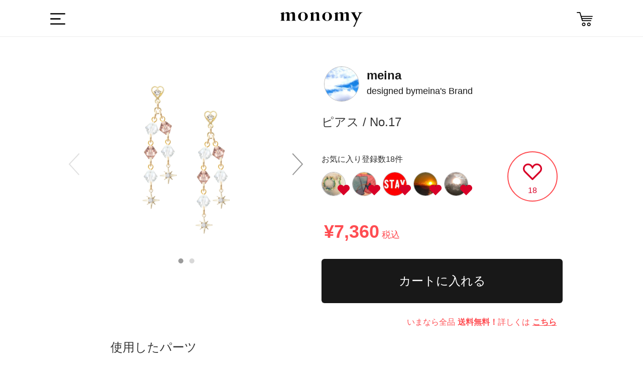

--- FILE ---
content_type: text/html; charset=utf-8
request_url: https://monomy.co/shop/items/4078597
body_size: 8689
content:
<!DOCTYPE html><html class="macintosh" lang="ja"><head><meta content="width=device-width,initial-scale=1.0,user-scalable=no" name="viewport" /><meta content="text/html; charset=UTF-8" http-equiv="Content-Type" /><title>meina&#39;s Brand / No. 17 | monomy the SHOP</title>
<meta name="description" content="monomy the SHOPは、スマホ用アプリ「monomy」で製作されたオリジナルアクセサリーのギャラリー&amp;オンラインショップです。">
<meta name="keywords" content="サービス, monomy, モノミー, アプリ, ec, ハンドメイド, アクセサリー, モノづくり">
<meta property="og:url" content="https://monomy.co/shop/items/4078597">
<meta property="og:description" content="monomy the SHOPは、スマホ用アプリ「monomy」で製作されたオリジナルアクセサリーのギャラリー&amp;オンラインショップです。">
<meta property="og:site_name" content="monomy the SHOP">
<meta property="og:type" content="article">
<meta property="og:image" content="https://d21p3uw9d97ep6.cloudfront.net/samples/images/004/078/597/large/dc8e58a61ccf5a95ea7285d0504a34fd87f71b19.png?1648899212">
<meta name="twitter:card" content="app">
<meta name="twitter:app:name:iphone" content="monomy">
<meta name="twitter:app:name:ipad" content="monomy">
<meta name="twitter:app:id:iphone" content="1002859550">
<meta name="twitter:app:id:ipad" content="1002859550">
<meta name="twitter:app:url:iphone" content="monomy://accessory/show/?id=4078597">
<meta name="twitter:app:url:ipad" content="monomy://accessory/show/?id=4078597">
<meta name="twitter:site" content="@monomy_">
<meta name="twitter:title" content="monomy the SHOP">
<meta name="twitter:description" content="monomy the SHOPは、スマホ用アプリ「monomy」で製作されたオリジナルアクセサリーのギャラリー&amp;オンラインショップです。">
<meta name="twitter:image" content="https://d21p3uw9d97ep6.cloudfront.net/samples/images/004/078/597/large/dc8e58a61ccf5a95ea7285d0504a34fd87f71b19.png?1648899212">
<meta property="al:ios:url" content="monomy://accessory/show/?id=4078597">
<meta property="al:ios:app_store_id" content="1002859550">
<meta property="al:ios:app_name" content="monomy">
<meta name="apple-itunes-app" content="app-id=1002859550, app-argument=monomy://accessory/show/?id=4078597">
<meta name="image" content="https://d21p3uw9d97ep6.cloudfront.net/samples/images/004/078/597/large/dc8e58a61ccf5a95ea7285d0504a34fd87f71b19.png?1648899212"><meta name="csrf-param" content="authenticity_token" />
<meta name="csrf-token" content="VqcyJPjnNW0KQQpnF5uZjfgrhrPFDIbm9CZFmOIVOoISXwPlsu4pCuAK0qiY9J/f3PLwzV/I9WzftXygGSefJA==" /><link rel="shortcut icon" type="image/x-icon" href="/assets/favicon-9dc79580276842a045398234a38fc4e3be4fe68f91c427edb2b55969ff09ae13.ico" /><link rel="stylesheet" media="all" href="/assets/ec-c67d458645fed36ac9a9c0bd978bcf4f4b0c71ca6fdc5f5330c941d5507ec33c.css" /><script src="/assets/ec-a66d1c166b055b632389a257cd13645c59024d76900305952d44607c1b560ad2.js"></script><script>
    var dataLayer = dataLayer || [];
    dataLayer.push({
        'uid': null,
        'type': null,
        'gender': null,
        'age': null
    });
</script></head><body class="drawer drawer--left items show items-show" data-action="show" data-controller="Items"><!-- Google Tag Manager -->
<noscript><iframe src="//www.googletagmanager.com/ns.html?id=GTM-5M8BMH"
height="0" width="0" style="display:none;visibility:hidden"></iframe></noscript>
<script>(function(w,d,s,l,i){w[l]=w[l]||[];w[l].push({'gtm.start':
new Date().getTime(),event:'gtm.js'});var f=d.getElementsByTagName(s)[0],
j=d.createElement(s),dl=l!='dataLayer'?'&l='+l:'';j.async=true;j.src=
'//www.googletagmanager.com/gtm.js?id='+i+dl;f.parentNode.insertBefore(j,f);
})(window,document,'script','dataLayer','GTM-5M8BMH');</script>
<!-- End Google Tag Manager -->
<div class="header"><div class="header_main wrapper Grid Grid--center"><div class="dropdown"><label class="btn-dropdown" for="dropdown-1"><i class="i-humb"></i></label><input class="drawer-toggle drawer-hamburger" type="checkbox" id="dropdown-1" aria-hidden="true" style="display: none;"><label class="dropdown-overlay" for="dropdown-1"></label></div><div class="header_logo"><a class="m-logo" href="/shop"><i class="i-logo"></i></a></div><div class="header_list"><!--<div class="header_item"><div id="search-menu-button" class="header_item header_item_search"><i class="i-search"></i></div></div>--><a href="/shop/carts"><div class="header_item header_item_cart"><i class="i-cart"></i></div></a></div></div></div><div class="container"><div class="content"><div class="wrapper"></div><div class="l-main"><div class="page-detail"><div class="wrapper Grid mid-Grid--full"><div class="detail_items Grid-cell Grid sample-detail"><div class="detail_item-photoL Grid-cell"><div class="l-camp m24 sm-m32"><div class="sample-image-carousel"><div class="slick-arrow-next"><i class="i-arrow-right"></i></div><div class="slick-arrow-prev"><i class="i-arrow-left"></i></div><div class="sample-images-slide"><div class="sample-image-table"><div class="sample-image-cell"><img src="https://d21p3uw9d97ep6.cloudfront.net/samples/images/004/078/597/large/dc8e58a61ccf5a95ea7285d0504a34fd87f71b19.png?1648899212" /></div></div><div class="sample-image-table"><div class="sample-image-cell"><img src="https://d21p3uw9d97ep6.cloudfront.net/sample_images/images/003/452/572/large/abc0faccdd4137a5d1f363cc28fc0f447a225457.jpg?1648899217" /></div></div></div></div></div></div></div><div class="detail_info items"><div class="Grid-cell sample-brand"><div class="user cf"><div class="user_icon_wrap"><a href="/shop/brands/245221"><img class="user_icon" src="https://d21p3uw9d97ep6.cloudfront.net/users/profile_icons/000/245/221/medium/5d998c50c06b985a497fb3320312253a61d514ad.jpg?1651543415" /></a></div><div class="sample-designer-info"><a href="/shop/brands/245221"><div class="header-brand-name"><span>meina</span></div><div class="header-user-name"><span class="designed-by">designed by</span>meina&#39;s Brand</div></a></a></div></div></div><div class="Grid-cell sample-name-wrapper"><span class="sample-name">ピアス / No.17</span></div><div class="Grid mid-Grid--full sample-like"><div class="like-user-list"><h4>お気に入り登録数18件</h4><ul><li><a href="/shop/brands/241983"><div class="user_icon_wrap"><img class="user_icon" src="https://d21p3uw9d97ep6.cloudfront.net/users/profile_icons/000/241/983/thumb/f8613fc94f70f7f8433363003207df21d3312592.jpg?1667255337" /><i class="i-heart"></i></div></a></li><li><a href="/shop/brands/34358"><div class="user_icon_wrap"><img class="user_icon" src="https://d21p3uw9d97ep6.cloudfront.net/users/profile_icons/000/034/358/thumb/2d3b81534499fcd627410d8fd449037d2060fb34.png?1492154784" /><i class="i-heart"></i></div></a></li><li><a href="/shop/brands/239794"><div class="user_icon_wrap"><img class="user_icon" src="https://d21p3uw9d97ep6.cloudfront.net/users/profile_icons/000/239/794/thumb/e5584e232d644956d8d064833273e9ac63049020.jpg?1633651457" /><i class="i-heart"></i></div></a></li><li><a href="/shop/brands/241117"><div class="user_icon_wrap"><img class="user_icon" src="https://d21p3uw9d97ep6.cloudfront.net/users/profile_icons/000/241/117/thumb/64d7591e1fbb0407de6813a755b142e484b9a9de.jpg?1636675539" /><i class="i-heart"></i></div></a></li><li><a href="/shop/brands/244977"><div class="user_icon_wrap"><img class="user_icon" src="https://d21p3uw9d97ep6.cloudfront.net/users/profile_icons/000/244/977/thumb/6da13852cb7ce39b3a9c66633c96dde2e25c31e6.png?1647708483" /><i class="i-heart"></i></div></a></li></ul></div><div class="like-container"><a href="javascript:void(0);" class="like-button item_like_box" data-sample-id="4078597" style="display: none;"><i class="i-heart"></i></a><a href="javascript:void(0);" class="unlike-button item_like_box" data-sample-id="4078597" style="display: block;"><i class="i-heart-off"></i></a><span class="item_like_box__like_count">18</span></div></div><div class="Grid-cell sample-name-wrapper"><span class="price off">¥7,360<span class="tax">税込</span></span></div><div class="wrapper Grid mid-Grid--full sample-purchase"><div class="btn-wrapper"><form action="/shop/items" accept-charset="UTF-8" method="post"><input name="utf8" type="hidden" value="&#x2713;" /><input type="hidden" name="authenticity_token" value="4RwVz6cpBzCuJDTXZzrvxMua9qiucc4/a3AGl6LXngBAkFRSEf29BSlhvxvyh65Y+Q11qYF27/dUpxyGfsIMDg==" /><input type="hidden" name="id" id="id" value="4078597" /><input type="hidden" name="quantity" id="quantity" value="1" /><input type="submit" name="commit" value="カートに入れる" data-disable-with="送信中..." class="purchase-button btn-dark" /></form></div><p class="warn">いまなら全品<span class="emphasis">送料無料！</span>詳しくは<a class="link" href="http://www.monomy.co/app_contents/campaign/camp-freeshipping/index.html">こちら</a></p></div></div><div class="wrapper Grid mid-Grid--full sample-parts"><h4>使用したパーツ</h4><div class="parts-list-slide-wrapper"><ul class="parts-list-slide"><li><div class="parts-image-table parts-image-wrapper"><div class="parts-image-cell"><img class="parts-image" src="https://d21p3uw9d97ep6.cloudfront.net/parts/images/000/000/913/medium/5156ded22550fe0cb7373ea6c57daaa5895e126c.png?1487668934" /></div></div><div><span class="count">x2</span></div><div><span class="price"><i class="i-yen"></i>¥780</span></div></li><li><div class="parts-image-table parts-image-wrapper"><div class="parts-image-cell"><img class="parts-image" src="https://d21p3uw9d97ep6.cloudfront.net/parts/images/000/000/365/medium/1c4d19a21ddbe11f682ef7ce29a8070420c89bf9.png?1490235110" /></div></div><div><span class="count">x6</span></div><div><span class="price"><i class="i-yen"></i>¥1,680</span></div></li><li><div class="parts-image-table parts-image-wrapper"><div class="parts-image-cell"><img class="parts-image" src="https://d21p3uw9d97ep6.cloudfront.net/parts/images/000/000/358/medium/00578b7f543f16bd878b623f0af956790024c4f1.png?1490235359" /></div></div><div><span class="count">x4</span></div><div><span class="price"><i class="i-yen"></i>¥1,120</span></div></li><li><div class="parts-image-table parts-image-wrapper"><div class="parts-image-cell"><img class="parts-image" src="https://d21p3uw9d97ep6.cloudfront.net/parts/images/000/001/302/medium/aaeb8378adaa6cdc8692809aaf5303fc506314dd.png?1536197304" /></div></div><div><span class="count">x2</span></div><div><span class="price"><i class="i-yen"></i>¥100</span></div></li><li><div class="parts-image-table parts-image-wrapper"><div class="parts-image-cell"><img class="parts-image" src="https://d21p3uw9d97ep6.cloudfront.net/parts/images/000/002/572/medium/436a2bfd6c7365a4a9f6bcf5927b8a49298eb0c3.png?1515733896" /></div></div><div><span class="count">x4</span></div><div><span class="price"><i class="i-yen"></i>¥3,680</span></div></li></ul></div></div><div class="wrapper Grid mid-Grid--full sample-info"><h4>アイテム詳細</h4><ul class="sample-info-wrapper"><li class="table"><div class="t-cell title">生産元</div><div class="t-cell">株式会社FUN UP</div></li><li class="table"><div class="t-cell title">発送目安</div><div class="t-cell">決済が完了した日から1〜3週間を目安に発送します。 ご注文内容によっては延期する場合がございます。 その際はこちらからご連絡をさせて頂きます。</div></li><li class="table"><div class="t-cell title">この商品のキーワード</div><div class="t-cell item-keywords"><a href="/shop/items?part_tag=pierce">ピアス</a><a href="/shop/items?part_tag=gold">金</a><a href="/shop/items?part_tag=star">星</a><a href="/shop/items?part_tag=swarovski">スワロフスキー</a><a href="/shop/items?part_tag=beads">ビーズ</a><a href="/shop/items?part_tag=glitter">キラキラ</a><a href="/shop/items?part_tag=party">パーティ</a><a href="/shop/items?part_tag=wedding">結婚式</a><a href="/shop/items?part_tag=white">白</a><a href="/shop/items?part_tag=Crystal">クリスタル</a><a href="/shop/items?part_tag=pink">ピンク</a><a href="/shop/items?part_tag=clear">クリア</a><a href="/shop/items?part_tag=purple">紫</a><a href="/shop/items?part_tag=rhinestone">ラインストーン</a><a href="/shop/items?part_tag=heart">ハート</a><a href="/shop/items?part_tag=titanium">チタン</a><a href="/shop/items?part_tag=middleparts">中間パーツ</a><a href="/shop/items?part_tag=parts_connector">接続パーツ</a><a href="/shop/items?part_tag=parts">パーツ</a><a href="/shop/items?part_tag=brass">真鍮</a><a href="/shop/items?part_tag=circle">丸</a><a href="/shop/items?part_tag=rhombus">ひし形</a><a href="/shop/items?part_tag=allergie">アレルギー対応</a><a href="/shop/items?part_tag=gold">ゴールド</a><a href="/shop/items?part_tag=charm">チャーム</a></div></li></ul></div><div id="share-buttons" class="wrapper Grid mid-Grid--full sample-share"><h4>Share</h4><div class="share-button-wrapper"><a href="https://twitter.com/share?text=meina%27s+Brand+%2F+No.+17+monomy+the+SHOP%E3%81%AF%E3%80%81%E3%82%B9%E3%83%9E%E3%83%9B%E7%94%A8%E3%82%A2%E3%83%97%E3%83%AA%E3%80%8Cmonomy%E3%80%8D%E3%81%A7%E8%A3%BD%E4%BD%9C%E3%81%95%E3%82%8C%E3%81%9F%E3%82%AA%E3%83%AA%E3%82%B8%E3%83%8A%E3%83%AB%E3%82%A2%E3%82%AF%E3%82%BB%E3%82%B5%E3%83%AA%E3%83%BC%E3%81%AE%E3%82%AE%E3%83%A3%E3%83%A9%E3%83%AA%E3%83%BC%26%E3%82%AA%E3%83%B3%E3%83%A9%E3%82%A4%E3%83%B3%E3%82%B7%E3%83%A7%E3%83%83%E3%83%97%E3%81%A7%E3%81%99%E3%80%82&amp;url=https%3A%2F%2Fmonomy.co%2Fshop%2Fitems%2F4078597"><i class="share-large-button i-share-twitter"></i></a><a href="https://www.facebook.com/sharer/sharer.php?u=https://monomy.co/shop/items/4078597"><i class="share-large-button i-share-facebook"></i></a></div></div></div><div class="Grid-cell recommend"><div class="sub_title">ピアスのおすすめアイテム</div><ul class="Grid Grid--top Grid--gutters Grid--1of3 sm-Grid--1of2 items"><li class="Grid-cell item"><div class="item-content"><a class="item_link" data-scheme="monomy://accessory/show/?id=4527502" href="/shop/items/4527502"><ul class="item_images"><li class="item_image js-item-image"><img onload="resizeItemImage(this)" src="https://d21p3uw9d97ep6.cloudfront.net/samples/images/004/527/502/large/d57f164299945579d531000323d26d15e621dcb1.png?1768573910" /></li></ul></a><div class="item_info_1 cf"><div class="prices"><i class="i-new"></i></div><span class="price">¥2,820</span></div><div class="item_info_2"><div class="user"><a data-scheme="monomy://user/show/?id=310238" href="/shop/brands/310238"><img class="user_icon" src="https://d21p3uw9d97ep6.cloudfront.net/users/profile_icons/000/310/238/thumb/0c7e5b370d8105a5a1b4e58e206946cc2c293b2f.png?1768625936" /><span class="user_name">Rire.</span></a></div></div><ul class="item_state_list cf"><li class="item_state"><div class="like-container"><a href="javascript:void(0);" class="like-button item_like_box" data-sample-id="4527502" style="display: none;"><i class="i-heart"></i></a><a href="javascript:void(0);" class="unlike-button item_like_box" data-sample-id="4527502" style="display: block;"><i class="i-heart-off"></i></a><span class="item_like_box__like_count">24</span></div></li></ul></div></li><li class="Grid-cell item"><div class="item-content"><a class="item_link" data-scheme="monomy://accessory/show/?id=4527533" href="/shop/items/4527533"><ul class="item_images"><li class="item_image js-item-image"><img onload="resizeItemImage(this)" src="https://d21p3uw9d97ep6.cloudfront.net/samples/images/004/527/533/large/01bfa5075b7f19780a3870d833165b8fe0d4bb81.png?1768585852" /></li></ul></a><div class="item_info_1 cf"><div class="prices"><i class="i-new"></i></div><span class="price">¥3,100</span></div><div class="item_info_2"><div class="user"><a data-scheme="monomy://user/show/?id=310214" href="/shop/brands/310214"><img class="user_icon" src="https://d21p3uw9d97ep6.cloudfront.net/users/profile_icons/000/310/214/thumb/647dbc6ec5a77c4b8468aac23c0d9bb104dae8f0.jpg?1768614152" /><span class="user_name">miku.24wihtro7pink</span></a></div></div><ul class="item_state_list cf"><li class="item_state"><div class="like-container"><a href="javascript:void(0);" class="like-button item_like_box" data-sample-id="4527533" style="display: none;"><i class="i-heart"></i></a><a href="javascript:void(0);" class="unlike-button item_like_box" data-sample-id="4527533" style="display: block;"><i class="i-heart-off"></i></a><span class="item_like_box__like_count">25</span></div></li></ul></div></li><li class="Grid-cell item"><div class="item-content"><a class="item_link" data-scheme="monomy://accessory/show/?id=4527494" href="/shop/items/4527494"><ul class="item_images"><li class="item_image js-item-image"><img onload="resizeItemImage(this)" src="https://d21p3uw9d97ep6.cloudfront.net/samples/images/004/527/494/large/811f0082fccbfd988b6129d2a51f5befd4ad0536.png?1768573041" /></li></ul></a><div class="item_info_1 cf"><div class="prices"><i class="i-new"></i></div><span class="price">¥1,712</span></div><div class="item_info_2"><div class="user"><a data-scheme="monomy://user/show/?id=310210" href="/shop/brands/310210"><img class="user_icon" src="https://d21p3uw9d97ep6.cloudfront.net/users/profile_icons/000/310/210/thumb/32d3bf242d3e167945978e767408b599090dbe85.jpg?1768364477" /><span class="user_name">ten.room</span></a></div></div><ul class="item_state_list cf"><li class="item_state"><div class="like-container"><a href="javascript:void(0);" class="like-button item_like_box" data-sample-id="4527494" style="display: none;"><i class="i-heart"></i></a><a href="javascript:void(0);" class="unlike-button item_like_box" data-sample-id="4527494" style="display: block;"><i class="i-heart-off"></i></a><span class="item_like_box__like_count">29</span></div></li></ul></div></li><li class="Grid-cell item"><div class="item-content"><a class="item_link" data-scheme="monomy://accessory/show/?id=4527385" href="/shop/items/4527385"><ul class="item_images"><li class="item_image js-item-image"><img onload="resizeItemImage(this)" src="https://d21p3uw9d97ep6.cloudfront.net/samples/images/004/527/385/large/26c9bfe6224f24b22e6d1ab3863a31c21286d521.png?1768552624" /></li></ul></a><div class="item_info_1 cf"><div class="prices"></div><span class="price">¥2,752</span></div><div class="item_info_2"><div class="user"><a data-scheme="monomy://user/show/?id=310206" href="/shop/brands/310206"><img class="user_icon" src="https://d21p3uw9d97ep6.cloudfront.net/users/profile_icons/000/310/206/thumb/a567f2883dde99b781fb177ad99808e0b9d8c932.png?1768358014" /><span class="user_name">rina&#39;s room</span></a></div></div><ul class="item_state_list cf"><li class="item_state"><div class="like-container"><a href="javascript:void(0);" class="like-button item_like_box" data-sample-id="4527385" style="display: none;"><i class="i-heart"></i></a><a href="javascript:void(0);" class="unlike-button item_like_box" data-sample-id="4527385" style="display: block;"><i class="i-heart-off"></i></a><span class="item_like_box__like_count">25</span></div></li></ul></div></li><li class="Grid-cell item"><div class="item-content"><a class="item_link" data-scheme="monomy://accessory/show/?id=4527417" href="/shop/items/4527417"><ul class="item_images"><li class="item_image js-item-image"><img onload="resizeItemImage(this)" src="https://d21p3uw9d97ep6.cloudfront.net/samples/images/004/527/417/large/d0cf453fb99380ee9676171e897b928cff9fc19a.png?1768557764" /></li></ul></a><div class="item_info_1 cf"><div class="prices"></div><span class="price">¥2,960</span></div><div class="item_info_2"><div class="user"><a data-scheme="monomy://user/show/?id=310184" href="/shop/brands/310184"><img class="user_icon" src="https://d21p3uw9d97ep6.cloudfront.net/users/profile_icons/000/310/184/thumb/dc0b0ea30224795ac00b9bc60618128ab89b2231.png?1768221357" /><span class="user_name">Mugi工房</span></a></div></div><ul class="item_state_list cf"><li class="item_state"><div class="like-container"><a href="javascript:void(0);" class="like-button item_like_box" data-sample-id="4527417" style="display: none;"><i class="i-heart"></i></a><a href="javascript:void(0);" class="unlike-button item_like_box" data-sample-id="4527417" style="display: block;"><i class="i-heart-off"></i></a><span class="item_like_box__like_count">28</span></div></li></ul></div></li><li class="Grid-cell item"><div class="item-content"><a class="item_link" data-scheme="monomy://accessory/show/?id=4527486" href="/shop/items/4527486"><ul class="item_images"><li class="item_image js-item-image"><img onload="resizeItemImage(this)" src="https://d21p3uw9d97ep6.cloudfront.net/samples/images/004/527/486/large/ef8ef34bd0528786ecb94dadeb6ead0b1efa4a5f.png?1768571475" /></li></ul></a><div class="item_info_1 cf"><div class="prices"><i class="i-new"></i></div><span class="price">¥2,900</span></div><div class="item_info_2"><div class="user"><a data-scheme="monomy://user/show/?id=310173" href="/shop/brands/310173"><img class="user_icon" src="https://d21p3uw9d97ep6.cloudfront.net/users/profile_icons/000/310/173/thumb/a041475222e91e8031f556bdd026761604071033.jpg?1768140131" /><span class="user_name">EGA&#39;s Brand</span></a></div></div><ul class="item_state_list cf"><li class="item_state"><div class="like-container"><a href="javascript:void(0);" class="like-button item_like_box" data-sample-id="4527486" style="display: none;"><i class="i-heart"></i></a><a href="javascript:void(0);" class="unlike-button item_like_box" data-sample-id="4527486" style="display: block;"><i class="i-heart-off"></i></a><span class="item_like_box__like_count">32</span></div></li></ul></div></li></ul></div><div class="btn_list cf"><a class="item_btn-more" href="/shop/items?part_tag=pierce">ピアスの一覧をみる</a><a class="item_btn-more" href="/shop/items">他のアクセサリーを探す</a></div></div><script>$(function () {
    var $timer = $("#timer");
    var remainSeconds =  0;
    setInterval(function () {
        if (remainSeconds > 0) {
            remainSeconds = remainSeconds - 1;
            var day = Math.floor(remainSeconds / (60 * 60 * 24));
            var hour = Math.floor(remainSeconds % (60 * 60 * 24) / (60 * 60));
            var minite = Math.floor(remainSeconds % (60 * 60) / 60);
            var second = remainSeconds % 60;

            $timer.html((day > 0 ? day + '日+' : '') + (hour >= 10 ? hour : '0' + hour) + ':' + (minite >= 10 ? minite : '0' + minite) + ':' + (second >= 10 ? second : '0' + second));
        }
    }, 1000);
});

$(function () {
    var feedInSpeed = 4000;

    $('.progress-bar').each(function () {
        var $elem = $(this);
        $elem.goalProgress({
            goalAmount: $elem.data('deal-num'),
            currentAmount: $elem.data('preorders-count'),
            speed: feedInSpeed
        });
    });

    setTimeout(function () {
        $('.jscBlink').fadeIn(200, function () {
            var $elem = $(this);
            $elem.fadeOut(200, function () {
                $elem.fadeIn(200);
            });
        });
    }, feedInSpeed);
});</script><div class="goto-pagetop"><img alt="TOP" class="js-goto-pagetop" src="/images/ec/common/goto-pagetop.png" /></div><footer class="footer"><div class="wrapper"><div class="footer_item Grid Grid--justify"><a class="m-logo Grid-cell"><img alt="Logo w 8bf0f546b02dbc557e8ea899856f4ed8d9091547ce54236658ba3e188fa363cd" src="/assets/ec/common/logo-w-8bf0f546b02dbc557e8ea899856f4ed8d9091547ce54236658ba3e188fa363cd.svg" /></a><div class="footer_sns Grid-cell"><a href="https://www.facebook.com/monomyapp" target="_blank"><img alt="I fb w 50290d178550b0d5ba08c80525b75c9d0c2f59b278707ceb99ea6a54dd131a27" src="/assets/ec/common/i-fb-w-50290d178550b0d5ba08c80525b75c9d0c2f59b278707ceb99ea6a54dd131a27.svg" /></a><a href="https://twitter.com/monomy_" target="_blank"><img alt="I tw w 31f98563e3509b63511112f18dc3d9806db48115d1e97f7ab8acadf5b4f2c24a" src="/assets/ec/common/i-tw-w-31f98563e3509b63511112f18dc3d9806db48115d1e97f7ab8acadf5b4f2c24a.svg" /></a><a href="https://www.instagram.com/monomy.jp" target="_blank"><img alt="I ig w 3769d8cd9454f2767ec4c6080cd3f523e85d81f9150e722d503cd94f02486ce1" src="/assets/ec/common/i-ig-w-3769d8cd9454f2767ec4c6080cd3f523e85d81f9150e722d503cd94f02486ce1.svg" /></a><a href="https://itunes.apple.com/jp/app/id1002859550" target="_blank" onclick="ga('send', 'event', 'ios_install_btn', 'click', 'shop-banner', {nonInteraction: true});"><img alt="I app b3adb5ca905130c1ffdc30a3b69e5fd37c5f198633ab0b821bef6455dd6ef852" class="app" src="/assets/ec/common/i-app-b3adb5ca905130c1ffdc30a3b69e5fd37c5f198633ab0b821bef6455dd6ef852.svg" /></a><a href="https://play.google.com/store/apps/details?id=jp.funup.monomy" target="_blank" onclick="ga('send', 'event', 'ios_install_btn', 'click', 'shop-banner', {nonInteraction: true});"><img alt="google-play" class="app" src="/assets/ec/common/i-google-play-4ccb830f4a526d883974cf68fc321f3ca124a9927cdbc551445e031ba6bb22e9.svg" /></a></div></div><div class="footer_links Grid Grid--justify"><ul class="Grid-cell"><li><a href="http://fun-up.jp/" target="_blank">運営会社</a></li><li><a href="http://fun-up.jp/#contact" target="_blank">お問い合わせ</a></li><li><a href="http://www.monomy.co/acceptable.html" target="_blank">利用規約</a></li><li><a href="http://www.monomy.co/privacy.html" target="_blank">プライバシーポリシー</a></li><li><a href="http://www.monomy.co/commercial.html" target="_blank">特定商取引法に基づく表示</a></li></ul><small class="Grid-cell">Copyright&copy; Fun Up Inc. All rights reserved.</small></div></div></footer></div></div><div class="sidebar"><nav class="drawer-nav" role="navigation"><div class="drawer-menu" style="transition-timing-function: cubic-bezier(0.1, 0.57, 0.1, 1); transition-duration: 0ms; transform: translate(0px, 0px) translateZ(0px);"><div class="side_item side_item-cat"><div class="sidebar_profile Grid-cell"><div class="user"><div class="user_icon_wrap"><a href="/users/sign_in" rel="nofollow"><i class="not-login-user-icon"></i><div class="brand-name-wrapper"><span class="user_name">ログイン</span></div></a></div></div></div><ul class="side-items"><li class="side_cat_item"><a class="side_cat_trigger" href="/shop"><i class="i-search"></i><p class="menu_name cf">アクセサリーを探す</p></a><div class="side_item side_item-cat side_item-list"><p class="side_item_ttl">カテゴリー</p><form class="js-category-form" action="/shop/items" accept-charset="UTF-8" method="get"><input name="utf8" type="hidden" value="&#x2713;" /><ul><li class="side_cat_item side_cat_item-all "><label><input data-search-form=".js-category-form" id="part_tag_all" name="part_tag" type="radio" value="all" /><span>全てのアイテム</span></label></li><li class="side_cat_item side_cat_item-pierce "><label><input data-search-form=".js-category-form" id="part_tag_pierce" name="part_tag" type="radio" value="pierce" /><span>ピアス</span></label></li><li class="side_cat_item side_cat_item-earrings "><label><input data-search-form=".js-category-form" id="part_tag_earrings" name="part_tag" type="radio" value="earrings" /><span>イヤリング</span></label></li><li class="side_cat_item side_cat_item-earcuff "><label><input data-search-form=".js-category-form" id="part_tag_earcuff" name="part_tag" type="radio" value="earcuff" /><span>イヤーカフ</span></label></li><li class="side_cat_item side_cat_item-neckless "><label><input data-search-form=".js-category-form" id="part_tag_neckless" name="part_tag" type="radio" value="neckless" /><span>ネックレス</span></label></li><li class="side_cat_item side_cat_item-bracelet "><label><input data-search-form=".js-category-form" id="part_tag_bracelet" name="part_tag" type="radio" value="bracelet" /><span>ブレスレット</span></label></li></ul></form></div></li><li class="side_cat_item"><a class="side_cat_trigger" href="/users/sign_in" rel="nofollow"><i class="i-sign-out"></i><p class="menu_name cf">ログインする</p></a></li><li class="side_cat_item"><a class="side_cat_trigger" href="/shop/carts"><i class="i-cart"></i><p class="menu_name cf">カート</p></a></li><li class="side_cat_item"><a class="side_cat_trigger" href="http://www.monomy.co/guide/02/" target="_blank"><i class="i-guide"></i><p class="menu_name cf">ガイド</p></a></li></ul></div></div></nav></div><!--Facebook Share-->
<div id="fb-root"></div>
<script>(function(d, s, id) {
	var js, fjs = d.getElementsByTagName(s)[0];
	if (d.getElementById(id)) return;
	js = d.createElement(s); js.id = id;
	js.src = "//connect.facebook.net/ja_JP/sdk.js#xfbml=1&version=v2.0";
	fjs.parentNode.insertBefore(js, fjs);
}(document, 'script', 'facebook-jssdk'));</script>

<!--Twitter Share-->
<script>
window.twttr=(function(d,s,id){var js,fjs=d.getElementsByTagName(s)[0],t=window.twttr||{};if(d.getElementById(id))return;js=d.createElement(s);js.id=id;js.src="https://platform.twitter.com/widgets.js";fjs.parentNode.insertBefore(js,fjs);t._e=[];t.ready=function(f){t._e.push(f);};return t;}(document,"script","twitter-wjs"));
</script>
</body></html><script src="/assets/iscroll.min-acea3ff84db6d886805fc94367789ad08d32b838ac53e0f7041fd67975f9b18c.js"></script><script src="/assets/drawer.min-023188c1f33b72531da414064bb49b9e2829fb57a940a0733070382b088bdb36.js"></script><script>(function() {
  $(function() {
    return $('.drawer').drawer();
  });

}).call(this);
</script>

--- FILE ---
content_type: image/svg+xml
request_url: https://monomy.co/assets/mobile-ec/common/i-arrow-left-234dd4982bd3fcd809208bc35a2f836f0bbccd37eea5aab0ab5c9b13a7b69b60.svg
body_size: 248
content:

<svg width="35px" height="68px" viewBox="37 421 35 68" version="1.1" xmlns="http://www.w3.org/2000/svg" xmlns:xlink="http://www.w3.org/1999/xlink">
    <!-- Generator: Sketch 42 (36781) - http://www.bohemiancoding.com/sketch -->
    <desc>Created with Sketch.</desc>
    <defs></defs>
    <polyline id="Path-2" stroke="#979797" stroke-width="3" fill="none" transform="translate(55.000000, 455.250000) scale(-1, 1) translate(-55.000000, -455.250000) " points="40 423 70 455 40.5 487.5"></polyline>
</svg>